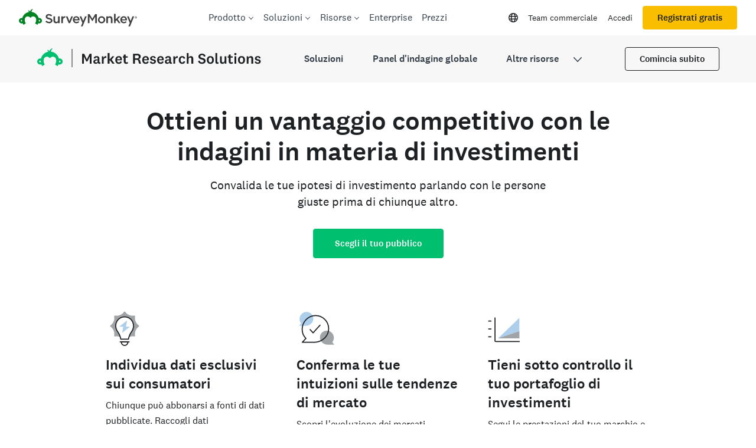

--- FILE ---
content_type: text/javascript
request_url: https://prod.smassets.net/assets/website/2.345.3/_next/static/chunks/webpack-1574a911a0a0a895.js
body_size: 1737
content:
!function(){"use strict";var e,t,n,r,o,u,c,i,f,a={},d={};function s(e){var t=d[e];if(void 0!==t)return t.exports;var n=d[e]={id:e,loaded:!1,exports:{}},r=!0;try{a[e].call(n.exports,n,n.exports,s),r=!1}finally{r&&delete d[e]}return n.loaded=!0,n.exports}s.m=a,e=[],s.O=function(t,n,r,o){if(n){o=o||0;for(var u=e.length;u>0&&e[u-1][2]>o;u--)e[u]=e[u-1];e[u]=[n,r,o];return}for(var c=1/0,u=0;u<e.length;u++){for(var n=e[u][0],r=e[u][1],o=e[u][2],i=!0,f=0;f<n.length;f++)c>=o&&Object.keys(s.O).every(function(e){return s.O[e](n[f])})?n.splice(f--,1):(i=!1,o<c&&(c=o));if(i){e.splice(u--,1);var a=r();void 0!==a&&(t=a)}}return t},s.n=function(e){var t=e&&e.__esModule?function(){return e.default}:function(){return e};return s.d(t,{a:t}),t},n=Object.getPrototypeOf?function(e){return Object.getPrototypeOf(e)}:function(e){return e.__proto__},s.t=function(e,r){if(1&r&&(e=this(e)),8&r||"object"==typeof e&&e&&(4&r&&e.__esModule||16&r&&"function"==typeof e.then))return e;var o=Object.create(null);s.r(o);var u={};t=t||[null,n({}),n([]),n(n)];for(var c=2&r&&e;"object"==typeof c&&!~t.indexOf(c);c=n(c))Object.getOwnPropertyNames(c).forEach(function(t){u[t]=function(){return e[t]}});return u.default=function(){return e},s.d(o,u),o},s.d=function(e,t){for(var n in t)s.o(t,n)&&!s.o(e,n)&&Object.defineProperty(e,n,{enumerable:!0,get:t[n]})},s.f={},s.e=function(e){return Promise.all(Object.keys(s.f).reduce(function(t,n){return s.f[n](e,t),t},[]))},s.u=function(e){return 490===e?"static/chunks/490-8165a4c48e25cc0e.js":"static/chunks/"+(({509:"5a700f20",2215:"01db7e4b",7799:"e2a700e3",8968:"3484644c",9721:"79ff2c8e",9842:"f58c171e"})[e]||e)+"."+({509:"7064d9650486d6e0",1535:"95775daf2396f5b7",1882:"e02e5a98d039a0ca",2215:"54a57dbd827f63d4",3615:"ac54fafafea73a9c",4231:"79570ffdc215d4cd",5312:"939950500f38b2bf",7405:"ce4058ba492e4ea0",7681:"633239734324bf1d",7799:"b3bd4421aba96cb3",8198:"160ea8dc5a0459a8",8364:"0e69a2e1c3a6c97d",8968:"150d608058f5021f",9721:"743c3e1dcbd03edf",9842:"07caca5aa13fa1c4",9945:"9bb5250b632d4a47"})[e]+".js"},s.miniCssF=function(e){},s.g=function(){if("object"==typeof globalThis)return globalThis;try{return this||Function("return this")()}catch(e){if("object"==typeof window)return window}}(),s.o=function(e,t){return Object.prototype.hasOwnProperty.call(e,t)},r={},o="_N_E:",s.l=function(e,t,n,u){if(r[e]){r[e].push(t);return}if(void 0!==n)for(var c,i,f=document.getElementsByTagName("script"),a=0;a<f.length;a++){var d=f[a];if(d.getAttribute("src")==e||d.getAttribute("data-webpack")==o+n){c=d;break}}c||(i=!0,(c=document.createElement("script")).charset="utf-8",c.timeout=120,s.nc&&c.setAttribute("nonce",s.nc),c.setAttribute("data-webpack",o+n),c.src=s.tu(e)),r[e]=[t];var l=function(t,n){c.onerror=c.onload=null,clearTimeout(b);var o=r[e];if(delete r[e],c.parentNode&&c.parentNode.removeChild(c),o&&o.forEach(function(e){return e(n)}),t)return t(n)},b=setTimeout(l.bind(null,void 0,{type:"timeout",target:c}),12e4);c.onerror=l.bind(null,c.onerror),c.onload=l.bind(null,c.onload),i&&document.head.appendChild(c)},s.r=function(e){"undefined"!=typeof Symbol&&Symbol.toStringTag&&Object.defineProperty(e,Symbol.toStringTag,{value:"Module"}),Object.defineProperty(e,"__esModule",{value:!0})},s.nmd=function(e){return e.paths=[],e.children||(e.children=[]),e},s.tt=function(){return void 0===u&&(u={createScriptURL:function(e){return e}},"undefined"!=typeof trustedTypes&&trustedTypes.createPolicy&&(u=trustedTypes.createPolicy("nextjs#bundler",u))),u},s.tu=function(e){return s.tt().createScriptURL(e)},s.p="https://prod.smassets.net/assets/website/2.345.3/_next/",c={2272:0,625:0,617:0,9700:0,3005:0,7213:0,4161:0,1846:0},s.f.j=function(e,t){var n=s.o(c,e)?c[e]:void 0;if(0!==n){if(n)t.push(n[2]);else if(/^(1846|2272|3005|4161|617|625|7213|9700)$/.test(e))c[e]=0;else{var r=new Promise(function(t,r){n=c[e]=[t,r]});t.push(n[2]=r);var o=s.p+s.u(e),u=Error();s.l(o,function(t){if(s.o(c,e)&&(0!==(n=c[e])&&(c[e]=void 0),n)){var r=t&&("load"===t.type?"missing":t.type),o=t&&t.target&&t.target.src;u.message="Loading chunk "+e+" failed.\n("+r+": "+o+")",u.name="ChunkLoadError",u.type=r,u.request=o,n[1](u)}},"chunk-"+e,e)}}},s.O.j=function(e){return 0===c[e]},i=function(e,t){var n,r,o=t[0],u=t[1],i=t[2],f=0;if(o.some(function(e){return 0!==c[e]})){for(n in u)s.o(u,n)&&(s.m[n]=u[n]);if(i)var a=i(s)}for(e&&e(t);f<o.length;f++)r=o[f],s.o(c,r)&&c[r]&&c[r][0](),c[r]=0;return s.O(a)},(f=self.webpackChunk_N_E=self.webpackChunk_N_E||[]).forEach(i.bind(null,0)),f.push=i.bind(null,f.push.bind(f))}();